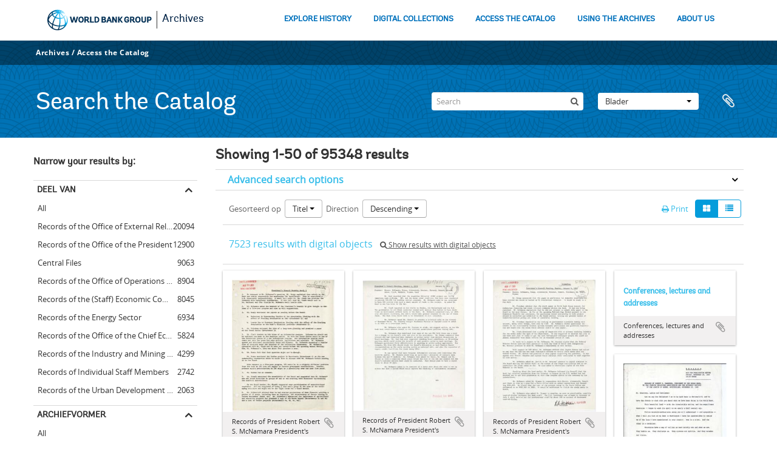

--- FILE ---
content_type: text/html; charset=utf-8
request_url: https://archivesholdings.worldbank.org/informationobject/browse?view=card&sort=alphabetic&sortDir=desc&sf_culture=nl&collection=&topLod=0
body_size: 98731
content:
<!DOCTYPE html>
<html lang="nl" dir="ltr">
  <head>
        <meta http-equiv="Content-Type" content="text/html; charset=utf-8" />
<meta http-equiv="X-Ua-Compatible" content="IE=edge,chrome=1" />
    <meta name="title" content="Information object browse - World Bank Group Archives Catalog" />
<meta name="description" content="A gateway to the archival records of the World Bank Group. Browse and search archival descriptions and access digitized archival records." />
<meta name="viewport" content="initial-scale=1.0, user-scalable=no" />
    <title>Information object browse - World Bank Group Archives Catalog</title>
    <link rel="shortcut icon" href="/favicon.ico"/>
    <link href="/vendor/jquery-ui/jquery-ui.min.css" media="screen" rel="stylesheet" type="text/css" />
<link media="all" href="/plugins/arWorldbankPlugin/css/main.css" rel="stylesheet" type="text/css" />
            <script src="/vendor/jquery.js" type="text/javascript"></script>
<script src="/plugins/sfDrupalPlugin/vendor/drupal/misc/drupal.js" type="text/javascript"></script>
<script src="/vendor/yui/yahoo-dom-event/yahoo-dom-event.js" type="text/javascript"></script>
<script src="/vendor/yui/element/element-min.js" type="text/javascript"></script>
<script src="/vendor/yui/button/button-min.js" type="text/javascript"></script>
<script src="/vendor/modernizr.js" type="text/javascript"></script>
<script src="/vendor/jquery-ui/jquery-ui.min.js" type="text/javascript"></script>
<script src="/vendor/jquery.expander.js" type="text/javascript"></script>
<script src="/vendor/jquery.masonry.js" type="text/javascript"></script>
<script src="/vendor/jquery.imagesloaded.js" type="text/javascript"></script>
<script src="/vendor/bootstrap/js/bootstrap.js" type="text/javascript"></script>
<script src="/vendor/URI.js" type="text/javascript"></script>
<script src="/vendor/meetselva/attrchange.js" type="text/javascript"></script>
<script src="/js/qubit.js" type="text/javascript"></script>
<script src="/js/treeView.js" type="text/javascript"></script>
<script src="/js/clipboard.js" type="text/javascript"></script>
<script src="/vendor/yui/connection/connection-min.js" type="text/javascript"></script>
<script src="/vendor/yui/datasource/datasource-min.js" type="text/javascript"></script>
<script src="/vendor/yui/autocomplete/autocomplete-min.js" type="text/javascript"></script>
<script src="/js/autocomplete.js" type="text/javascript"></script>
<script src="/plugins/arWorldbankPlugin/js/loop.js" type="text/javascript"></script>
<script src="/js/dominion.js" type="text/javascript"></script>
  </head>
  <body class="yui-skin-sam informationobject browse">

    
    <!-- Analytics header code -->
<script src="//assets.adobedtm.com/572ee9d70241b5c796ae15c773eaaee4365408ec/satelliteLib-efd6120a6f6ed94da49cf49e2ba626ac110c7e3c.js"></script>

<script type="text/JavaScript">
 var wbgData = wbgData || {};

   wbgData.page = {
             pageInfo: {
                 channel: "its wbg archives holdings ext" 
             }
   }
   wbgData.site = {
             siteInfo: {
                 siteType: "archives main" 
             }
   }
</script>
<!-- End analytics header code -->




<div class="loop-container">
  <a tabindex="0" id="skip-to-main-content" class="visually-hidden focusable" href="#main">Skip to Main Navigation</a>
<!-- Begin G01v1 Global Header -->
<header>
  <div class="lp__navbar lp__navbar_default">
    <div class="container">
      <div class="lp__navbar_header">
        <a href="https://www.worldbank.org" class="lp__navbar_brand hidden-md hidden-sm hidden-xs"><img title="The World Bank Working for a World Free of Poverty" alt="World Bank Group logo" src="/plugins/arWorldbankPlugin/images/logo-wb-header-en.svg" class="img-responsive"> </a>
        <a href="https://www.worldbank.org" class="lp__navbar_brand hidden-lg "><img title="The World Bank Working for a World Free of Poverty" alt="World Bank Group logo" src="/plugins/arWorldbankPlugin/images/logo-wb.svg" class="img-responsive"> </a>
        <div class="lp__navbar_text"><a href="https://www.worldbank.org/en/archive/home">Archives</a></div>
      </div><!-- End Logo Section -->
      <div class="lp__menuButton">
        <button type="button" class="lp__navbar_toggle collapsed" data-toggle="collapse" data-target="#menuItems" aria-expanded="false" aria-controls="menuItems" aria-label="menu">
        </button>
      </div><!-- End toggle menu Section -->
      <div class="lp__menulist_wrappper lp__megamenu">
        <div class="lp__navbar_collapse collapse lp__megamenu" id="menuItems">
          <nav>
            <ul class="lp__navbar_nav" id="lp__megamenu">
              <li class="lp__megamenu_list"><a href="https://www.worldbank.org/en/archive/history" class="lp__megamenu_item">EXPLORE HISTORY</a></li>
              <li class="lp__megamenu_list"><a href="https://www.worldbank.org/en/archive/digital-collections" class="lp__megamenu_item">DIGITAL COLLECTIONS</a></li>
              <li class="lp__megamenu_list"><a href="https://www.worldbank.org/en/archive/access-the-catalog" class="lp__megamenu_item">ACCESS THE CATALOG</a></li>
              <li class="lp__megamenu_list"><a href="https://www.worldbank.org/en/archive/using-the-archives" class="lp__megamenu_item">USING THE ARCHIVES</a></li>
              <li class="lp__megamenu_list"><a href="https://www.worldbank.org/en/archive/aboutus" class="lp__megamenu_item">ABOUT US</a></li>
            </ul>
          </nav>
        </div>
      </div>
    </div>
  </div>
</header>
<!-- End G01v1 Global Header -->
</div>

<div class="atom-header">

  <div id="top-bar">
    <div class="container">
      <div class="navbar navbar__header__top">
        <div class="navbar-inner">
                    <div class="archives-access-th">
            <a href="https://www.worldbank.org/en/archive/home">Archives</a>
            /
            <a href="https://www.worldbank.org/en/archive/access-the-catalog">Access the Catalog</a>
          </div>
          <div class="nav-collapse navbar-responsive-collapse collapse">
            <ul class="nav pull-right">

              
            </ul>
          </div>
        </div>
      </div>
    </div>
  </div>

  <div id="bottom-bar">
    <div class="container">
      <h1 id="site-name">
          Search the Catalog
      </h1>

      <div id="search-bar">
        <div id="search-form-wrapper" role="search">

  <h2>zoeken</h2>

  <form action="/informationobject/browse" data-autocomplete="/search/autocomplete" autocomplete="off">

    <input type="hidden" name="topLod" value="0"/>
    <input type="hidden" name="sort" value="relevance"/>

    <input type="text" name="query" aria-label="Search" value="" placeholder="Search"/>

    <button aria-label="zoeken"></button>

    <div id="search-realm" class="search-popover">

      
        <div>
          <label>
              <input name="repos" type="radio" value checked="checked" data-placeholder="zoeken">
            Global search          </label>
        </div>

        
        
      
      <div class="search-realm-advanced">
        <a href="/informationobject/browse?showAdvanced=1&topLod=0">
          Advanced search&nbsp;&raquo;
        </a>
      </div>

    </div>

  </form>

</div>
        <div id="search-options">
          <div id="browse-menu" class="btn-group">

  <a class="btn dropdown-toggle" data-toggle="dropdown" href="#">Blader<span class="caret"></span></a>
  <ul class="dropdown-menu">
    <li class="nav-header">Blader</li>
    <li class="active leaf" id="node_browseInformationObjects"><a href="/informationobject/browse" title="archivistische beschrijving">archivistische beschrijving</a></li><li class="leaf" id="node_browseActors"><a href="/actor/browse" title="geautoriseerd bestand">geautoriseerd bestand</a></li><li class="leaf" id="node_browseRepositories"><a href="/repository/browse" title="archiefinstelling">archiefinstelling</a></li><li class="leaf" id="node_browseDigitalObjects"><a href="/informationobject/browse?view=card&amp;onlyMedia=1&amp;topLod=0" title="Digitale objecten">Digitale objecten</a></li>  </ul>

</div>
          <div id="clipboard-menu"
  data-toggle="tooltip"
  data-title="Clipboard"
  data-load-alert-message="There was an error loading the clipboard content."
  data-export-alert-message="The clipboard is empty for this entity type."
  data-export-check-url="/clipboard/exportCheck"
  data-delete-alert-message="Note: clipboard items unclipped in this page will be removed from the clipboard when the page is refreshed. You can re-select them now, or reload the page to remove them completely. Using the sort or print preview buttons will also cause a page reload - so anything currently deselected will be lost!">

  <button class="top-item" data-toggle="dropdown" data-target="#" aria-expanded="false">
    Clipboard  </button>

  <div class="top-dropdown-container">

    <div class="top-dropdown-arrow">
      <div class="arrow"></div>
    </div>

    <div class="top-dropdown-header">
      <h2>Clipboard</h2>
    </div>

    <div class="top-dropdown-body">
      <ul>
        <li class="leaf" id="node_clearClipboard"><a href="/" title="Clear all selections">Clear all selections</a></li><li class="leaf" id="node_goToClipboard"><a href="/clipboard/view" title="Go to clipboard">Go to clipboard</a></li><li class="leaf" id="node_loadClipboard"><a href="/clipboard/load" title="Load clipboard">Load clipboard</a></li><li class="leaf" id="node_saveClipboard"><a href="/clipboard/save" title="Save clipboard">Save clipboard</a></li>      </ul>
    </div>

    <div class="top-dropdown-bottom"></div>

  </div>

</div>
        </div>
      </div>
    </div>
  </div>

  
</div>

    
    <div id="wrapper" class="container" role="main">

              
      <div class="row">

        <div class="span3">

          <div id="sidebar">

            
    <section id="facets">

      <div class="visible-phone facets-header">
        <a class="x-btn btn-wide">
          <i class="fa fa-filter"></i>
          Filters        </a>
      </div>

      <div class="content">

        
        <h2>Narrow your results by:</h2>

          
        

<section class="facet open">
  <div class="facet-header">
    <h3><a href="#" aria-expanded="1">Deel van</a></h3>
  </div>

  <div class="facet-body" id="#facet-collection">
    <ul>

      
              <li class="active">
          <a title="All" href="/informationobject/browse?view=card&amp;sort=alphabetic&amp;sortDir=desc&amp;sf_culture=nl&amp;topLod=0">All</a>        </li>
      
              
        <li >
          <a title="Records of the Office of External Relations" href="/informationobject/browse?collection=498&amp;view=card&amp;sort=alphabetic&amp;sortDir=desc&amp;sf_culture=nl&amp;topLod=0">Records of the Office of External Relations<span>, 20094 results</span></a>          <span class="facet-count" aria-hidden="true">20094</span>
        </li>
              
        <li >
          <a title="Records of the Office of the President" href="/informationobject/browse?collection=641&amp;view=card&amp;sort=alphabetic&amp;sortDir=desc&amp;sf_culture=nl&amp;topLod=0">Records of the Office of the President<span>, 12900 results</span></a>          <span class="facet-count" aria-hidden="true">12900</span>
        </li>
              
        <li >
          <a title="Central Files" href="/informationobject/browse?collection=206573&amp;view=card&amp;sort=alphabetic&amp;sortDir=desc&amp;sf_culture=nl&amp;topLod=0">Central Files<span>, 9063 results</span></a>          <span class="facet-count" aria-hidden="true">9063</span>
        </li>
              
        <li >
          <a title="Records of the Office of Operations Evaluation" href="/informationobject/browse?collection=540&amp;view=card&amp;sort=alphabetic&amp;sortDir=desc&amp;sf_culture=nl&amp;topLod=0">Records of the Office of Operations Evaluation<span>, 8904 results</span></a>          <span class="facet-count" aria-hidden="true">8904</span>
        </li>
              
        <li >
          <a title="Records of the (Staff) Economic Committee" href="/informationobject/browse?collection=318697&amp;view=card&amp;sort=alphabetic&amp;sortDir=desc&amp;sf_culture=nl&amp;topLod=0">Records of the (Staff) Economic Committee<span>, 8045 results</span></a>          <span class="facet-count" aria-hidden="true">8045</span>
        </li>
              
        <li >
          <a title="Records of the Energy Sector" href="/informationobject/browse?collection=492&amp;view=card&amp;sort=alphabetic&amp;sortDir=desc&amp;sf_culture=nl&amp;topLod=0">Records of the Energy Sector<span>, 6934 results</span></a>          <span class="facet-count" aria-hidden="true">6934</span>
        </li>
              
        <li >
          <a title="Records of the Office of the Chief Economist" href="/informationobject/browse?collection=483&amp;view=card&amp;sort=alphabetic&amp;sortDir=desc&amp;sf_culture=nl&amp;topLod=0">Records of the Office of the Chief Economist<span>, 5824 results</span></a>          <span class="facet-count" aria-hidden="true">5824</span>
        </li>
              
        <li >
          <a title="Records of the Industry and Mining Sector" href="/informationobject/browse?collection=513&amp;view=card&amp;sort=alphabetic&amp;sortDir=desc&amp;sf_culture=nl&amp;topLod=0">Records of the Industry and Mining Sector<span>, 4299 results</span></a>          <span class="facet-count" aria-hidden="true">4299</span>
        </li>
              
        <li >
          <a title="Records of Individual Staff Members" href="/informationobject/browse?collection=566&amp;view=card&amp;sort=alphabetic&amp;sortDir=desc&amp;sf_culture=nl&amp;topLod=0">Records of Individual Staff Members<span>, 2742 results</span></a>          <span class="facet-count" aria-hidden="true">2742</span>
        </li>
              
        <li >
          <a title="Records of the Urban Development Sector" href="/informationobject/browse?collection=578&amp;view=card&amp;sort=alphabetic&amp;sortDir=desc&amp;sf_culture=nl&amp;topLod=0">Records of the Urban Development Sector<span>, 2063 results</span></a>          <span class="facet-count" aria-hidden="true">2063</span>
        </li>
      
    </ul>
  </div>
</section>

                            
        

<section class="facet ">
  <div class="facet-header">
    <h3><a href="#" aria-expanded="">Archiefvormer</a></h3>
  </div>

  <div class="facet-body" id="#facet-names">
    <ul>

      
              <li class="active">
          <a title="All" href="/informationobject/browse?view=card&amp;sort=alphabetic&amp;sortDir=desc&amp;sf_culture=nl&amp;collection=&amp;topLod=0">All</a>        </li>
      
              
        <li >
          <a title="Africa Regional Vice Presidency" href="/informationobject/browse?creators=451&amp;view=card&amp;sort=alphabetic&amp;sortDir=desc&amp;sf_culture=nl&amp;collection=&amp;topLod=0">Africa Regional Vice Presidency<span>, 1 results</span></a>          <span class="facet-count" aria-hidden="true">1</span>
        </li>
              
        <li >
          <a title="Population, Health, and Nutrition Sector" href="/informationobject/browse?creators=454&amp;view=card&amp;sort=alphabetic&amp;sortDir=desc&amp;sf_culture=nl&amp;collection=&amp;topLod=0">Population, Health, and Nutrition Sector<span>, 1 results</span></a>          <span class="facet-count" aria-hidden="true">1</span>
        </li>
              
        <li >
          <a title="Consultative Group on Food Production and Investment in Developing Countries" href="/informationobject/browse?creators=457&amp;view=card&amp;sort=alphabetic&amp;sortDir=desc&amp;sf_culture=nl&amp;collection=&amp;topLod=0">Consultative Group on Food Production and Investment in Developing Countries<span>, 1 results</span></a>          <span class="facet-count" aria-hidden="true">1</span>
        </li>
              
        <li >
          <a title="Consultative Group on International Agricultural Research" href="/informationobject/browse?creators=460&amp;view=card&amp;sort=alphabetic&amp;sortDir=desc&amp;sf_culture=nl&amp;collection=&amp;topLod=0">Consultative Group on International Agricultural Research<span>, 1 results</span></a>          <span class="facet-count" aria-hidden="true">1</span>
        </li>
              
        <li >
          <a title="Clark, William" href="/informationobject/browse?creators=466&amp;view=card&amp;sort=alphabetic&amp;sortDir=desc&amp;sf_culture=nl&amp;collection=&amp;topLod=0">Clark, William<span>, 1 results</span></a>          <span class="facet-count" aria-hidden="true">1</span>
        </li>
              
        <li >
          <a title="Temporary Committees, Commissions, and Boards" href="/informationobject/browse?creators=469&amp;view=card&amp;sort=alphabetic&amp;sortDir=desc&amp;sf_culture=nl&amp;collection=&amp;topLod=0">Temporary Committees, Commissions, and Boards<span>, 1 results</span></a>          <span class="facet-count" aria-hidden="true">1</span>
        </li>
              
        <li >
          <a title="Development Committee" href="/informationobject/browse?creators=478&amp;view=card&amp;sort=alphabetic&amp;sortDir=desc&amp;sf_culture=nl&amp;collection=&amp;topLod=0">Development Committee<span>, 1 results</span></a>          <span class="facet-count" aria-hidden="true">1</span>
        </li>
              
        <li >
          <a title="Davis, Gloria" href="/informationobject/browse?creators=481&amp;view=card&amp;sort=alphabetic&amp;sortDir=desc&amp;sf_culture=nl&amp;collection=&amp;topLod=0">Davis, Gloria<span>, 1 results</span></a>          <span class="facet-count" aria-hidden="true">1</span>
        </li>
              
        <li >
          <a title="Office of the Chief Economist" href="/informationobject/browse?creators=484&amp;view=card&amp;sort=alphabetic&amp;sortDir=desc&amp;sf_culture=nl&amp;collection=&amp;topLod=0">Office of the Chief Economist<span>, 1 results</span></a>          <span class="facet-count" aria-hidden="true">1</span>
        </li>
              
        <li >
          <a title="Diamond, William" href="/informationobject/browse?creators=487&amp;view=card&amp;sort=alphabetic&amp;sortDir=desc&amp;sf_culture=nl&amp;collection=&amp;topLod=0">Diamond, William<span>, 1 results</span></a>          <span class="facet-count" aria-hidden="true">1</span>
        </li>
      
    </ul>
  </div>
</section>

          
          
          
          
        

<section class="facet ">
  <div class="facet-header">
    <h3><a href="#" aria-expanded="">Beschrijvingsniveau</a></h3>
  </div>

  <div class="facet-body" id="#facet-levelOfDescription">
    <ul>

      
              <li class="active">
          <a title="All" href="/informationobject/browse?view=card&amp;sort=alphabetic&amp;sortDir=desc&amp;sf_culture=nl&amp;collection=&amp;topLod=0">All</a>        </li>
      
              
        <li >
          <a title="Bestanddeel" href="/informationobject/browse?levels=226&amp;view=card&amp;sort=alphabetic&amp;sortDir=desc&amp;sf_culture=nl&amp;collection=&amp;topLod=0">Bestanddeel<span>, 88452 results</span></a>          <span class="facet-count" aria-hidden="true">88452</span>
        </li>
              
        <li >
          <a title="Stuk" href="/informationobject/browse?levels=227&amp;view=card&amp;sort=alphabetic&amp;sortDir=desc&amp;sf_culture=nl&amp;collection=&amp;topLod=0">Stuk<span>, 6126 results</span></a>          <span class="facet-count" aria-hidden="true">6126</span>
        </li>
              
        <li >
          <a title="Reeks" href="/informationobject/browse?levels=224&amp;view=card&amp;sort=alphabetic&amp;sortDir=desc&amp;sf_culture=nl&amp;collection=&amp;topLod=0">Reeks<span>, 593 results</span></a>          <span class="facet-count" aria-hidden="true">593</span>
        </li>
              
        <li >
          <a title="Archief" href="/informationobject/browse?levels=221&amp;view=card&amp;sort=alphabetic&amp;sortDir=desc&amp;sf_culture=nl&amp;collection=&amp;topLod=0">Archief<span>, 89 results</span></a>          <span class="facet-count" aria-hidden="true">89</span>
        </li>
              
        <li >
          <a title="Deelarchief" href="/informationobject/browse?levels=222&amp;view=card&amp;sort=alphabetic&amp;sortDir=desc&amp;sf_culture=nl&amp;collection=&amp;topLod=0">Deelarchief<span>, 58 results</span></a>          <span class="facet-count" aria-hidden="true">58</span>
        </li>
              
        <li >
          <a title="Deelreeks" href="/informationobject/browse?levels=225&amp;view=card&amp;sort=alphabetic&amp;sortDir=desc&amp;sf_culture=nl&amp;collection=&amp;topLod=0">Deelreeks<span>, 21 results</span></a>          <span class="facet-count" aria-hidden="true">21</span>
        </li>
              
        <li >
          <a title="Subsubfonds" href="/informationobject/browse?levels=773&amp;view=card&amp;sort=alphabetic&amp;sortDir=desc&amp;sf_culture=nl&amp;collection=&amp;topLod=0">Subsubfonds<span>, 9 results</span></a>          <span class="facet-count" aria-hidden="true">9</span>
        </li>
      
    </ul>
  </div>
</section>

          
      </div>

    </section>

  
          </div>

        </div>

        <div class="span9">

          <div id="main-column">

              
  <div class="multiline-header">
    <h1 aria-describedby="results-label">
                        Showing 1-50 of 95348 results                  </h1>
  </div>

            
  <section class="header-options">

    
                                  
  </section>


            
  <section class="advanced-search-section" role="search"
  aria-label="Advanced Archivistische beschrijving">

  <a
    href="#"
    class="advanced-search-toggle "
    aria-expanded="false"
    data-cy="advanced-search-toggle"
  >
    Advanced search options  </a>

  <div class="advanced-search animateNicely"
    style="display: none;">

    <form name="advanced-search-form" method="get" action="/informationobject/browse">
              <input type="hidden" name="view"
          value="card"/>
              <input type="hidden" name="sort"
          value="alphabetic"/>
      
      <p>Find results with:</p>

      <div class="criteria">

        
          
        
        
        <div class="criterion">

          <select class="boolean" name="so0">
            <option value="and">and</option>
            <option value="or">or</option>
            <option value="not">not</option>
          </select>

          <input class="query" aria-label="zoeken"
            type="text" placeholder="zoeken"
            name="sq0"/>

          <span>in</span>

          <select class="field" name="sf0">
                          <option value="">
                Any field              </option>
                          <option value="title">
                Titel              </option>
                          <option value="archivalHistory">
                Geschiedenis van het archief              </option>
                          <option value="scopeAndContent">
                Bereik en inhoud              </option>
                          <option value="extentAndMedium">
                Omvang en medium              </option>
                          <option value="subject">
                Onderwerp trefwoord              </option>
                          <option value="name">
                Naam ontsluitingsterm              </option>
                          <option value="place">
                Geografische trefwoorden              </option>
                          <option value="genre">
                Genre access points              </option>
                          <option value="identifier">
                Bestandsidentificatie               </option>
                          <option value="referenceCode">
                referentie code              </option>
                          <option value="digitalObjectTranscript">
                Digital object text              </option>
                          <option value="creator">
                Archiefvormer              </option>
                          <option value="findingAidTranscript">
                Finding aid text              </option>
                          <option value="allExceptFindingAidTranscript">
                Any field except finding aid text              </option>
                      </select>

          <a href="#" class="delete-criterion"
            aria-label="Delete criterion">
            <i aria-hidden="true" class="fa fa-times"></i>
          </a>

        </div>

        <div class="add-new-criteria">
          <div class="btn-group">
            <a class="btn dropdown-toggle" data-toggle="dropdown" href="#">
              Add new criteria<span class="caret"></span>
            </a>
            <ul class="dropdown-menu">
              <li><a href="#" id="add-criterion-and">And</a></li>
              <li><a href="#" id="add-criterion-or">Or</a></li>
              <li><a href="#" id="add-criterion-not">Not</a></li>
            </ul>
          </div>
        </div>

      </div>

      <p>Limit results to:</p>

      <div class="criteria">

                  <div class="filter-row">
            <div class="filter">
              <div class="form-item form-item-repos">
  <label for="repos">archiefbewaarplaats</label>
  <select name="repos" id="repos">
<option value="" selected="selected"></option>
<option value="446">World Bank Group Archives</option>
</select>
  
</div>
            </div>
          </div>
        
        <div class="filter-row">
          <div class="filter">
            <label for="collection">Top-level description</label>            <select name="collection" class="form-autocomplete" id="collection">

</select>            <input class="list" type="hidden" value="/informationobject/autocomplete?parent=1&filterDrafts=1"/>
          </div>
        </div>

      </div>

      <p>Filter results by:</p>

      <div class="criteria">

        <div class="filter-row triple">

          <div class="filter-left">
            <div class="form-item form-item-levels">
  <label for="levels">Beschrijvingsniveau</label>
  <select name="levels" id="levels">
<option value="" selected="selected"></option>
<option value="221">Archief</option>
<option value="226">Bestanddeel</option>
<option value="223">Collectie</option>
<option value="285">Deel</option>
<option value="222">Deelarchief</option>
<option value="225">Deelreeks</option>
<option value="379092">Digitalobject</option>
<option value="224">Reeks</option>
<option value="227">Stuk</option>
<option value="773">Subsubfonds</option>
</select>
  
</div>
          </div>

          <div class="filter-center">
            <div class="form-item form-item-onlyMedia">
  <label for="onlyMedia">Digitaal object available</label>
  <select name="onlyMedia" id="onlyMedia">
<option value="" selected="selected"></option>
<option value="1">Yes</option>
<option value="0">Nee</option>
</select>
  
</div>
          </div>

                      <div class="filter-right">
              <div class="form-item form-item-findingAidStatus">
  <label for="findingAidStatus">Finding aid</label>
  <select name="findingAidStatus" id="findingAidStatus">
<option value="" selected="selected"></option>
<option value="yes">Yes</option>
<option value="no">Nee</option>
<option value="generated">Generated</option>
<option value="uploaded">ingelezen</option>
</select>
  
</div>
            </div>
          
        </div>

                  <div class="filter-row">

                          <div class="filter-left">
                <div class="form-item form-item-copyrightStatus">
  <label for="copyrightStatus">Copyright status</label>
  <select name="copyrightStatus" id="copyrightStatus">
<option value="" selected="selected"></option>
<option value="337">Publiek domein</option>
<option value="336">Under copyright</option>
<option value="338">Unknown</option>
</select>
  
</div>
              </div>
            
                          <div class="filter-right">
                <div class="form-item form-item-materialType">
  <label for="materialType">Algemene aanduiding van het materiaal</label>
  <select name="materialType" id="materialType">
<option value="" selected="selected"></option>
<option value="264">Bewegend beeld</option>
<option value="261">Bouwkundige tekening</option>
<option value="268">Geluidsopname</option>
<option value="263">Grafisch materiaal</option>
<option value="262">Kartografisch materiaal</option>
<option value="265">Multiple media</option>
<option value="266">Object</option>
<option value="267">Philatelic record</option>
<option value="269">Technische tekening</option>
<option value="270">Tekst document</option>
</select>
  
</div>
              </div>
            
          </div>
        
        <div class="filter-row">

          <div class="lod-filter">
            <label>
              <input type="radio" name="topLod" value="1">
              Top-level descriptions            </label>
            <label>
              <input type="radio" name="topLod" value="0" checked>
              All descriptions            </label>
          </div>

        </div>

      </div>

      <p>Filter by date range:</p>

      <div class="criteria">

        <div class="filter-row">

          <div class="start-date">
            <div class="form-item form-item-startDate">
  <label for="startDate">Begin</label>
  <input placeholder="YYYY-MM-DD" type="text" name="startDate" id="startDate" />
  
</div>
          </div>

          <div class="end-date">
            <div class="form-item form-item-endDate">
  <label for="endDate">Einde</label>
  <input placeholder="YYYY-MM-DD" type="text" name="endDate" id="endDate" />
  
</div>
          </div>

          <div class="date-type">
            <label>
              <input type="radio" name="rangeType" value="inclusive" checked>
              Overlapping            </label>
            <label>
              <input type="radio" name="rangeType" value="exact">
              Exact            </label>
          </div>

          <a href="#" class="date-range-help-icon" aria-expanded="false"
            aria-label="Help">
            <i aria-hidden="true" class="fa fa-question-circle"></i>
          </a>

        </div>

        <div class="alert alert-info date-range-help animateNicely">
          Use these options to specify how the date range returns results. "Exact" means
that the start and end dates of descriptions returned must fall entirely within
the date range entered. "Overlapping" means that any description whose start or
end dates touch or overlap the target date range will be returned.        </div>

      </div>

      <section class="actions">
        <input type="submit" class="c-btn c-btn-submit"
          value="zoeken"/>
        <input type="button" class="reset c-btn c-btn-delete"
          value="Reset"/>
      </section>

    </form>

  </div>

</section>

  
    <section class="browse-options">
      <div class="buttons">
        <a  href="/informationobject/browse?view=card&sort=alphabetic&sortDir=desc&sf_culture=nl&collection=&topLod=0&media=print">
  <i class="fa fa-print"></i>
  Print</a>

        
        
        <span>
          <div class="btn-group">
  <a class="btn fa fa-th-large active" href="/informationobject/browse?view=card&amp;sort=alphabetic&amp;sortDir=desc&amp;sf_culture=nl&amp;collection=&amp;topLod=0" title=" "> </a>
  <a class="btn fa fa-list " href="/informationobject/browse?view=table&amp;sort=alphabetic&amp;sortDir=desc&amp;sf_culture=nl&amp;collection=&amp;topLod=0" title=" "> </a></div>
        </span>

      </div>

      <div class="pickers">
        <div id="sort-header">
  <div>

    <label>Gesorteerd op</label>

    <div class="btn-group">

                          <a class="btn dropdown-toggle" data-toggle="dropdown" href="#">
          Titel          <span class="caret"></span>
        </a>
              
      <ul class="dropdown-menu">

                  <li>
                        <a href="/informationobject/browse?sort=lastUpdated&view=card&sortDir=desc&sf_culture=nl&collection=&topLod=0" data-order="lastUpdated">
              Date modified            </a>
          </li>
                  <li>
                        <a href="/informationobject/browse?sort=relevance&view=card&sortDir=desc&sf_culture=nl&collection=&topLod=0" data-order="relevance">
              Relevance            </a>
          </li>
                  <li>
                        <a href="/informationobject/browse?sort=identifier&view=card&sortDir=desc&sf_culture=nl&collection=&topLod=0" data-order="identifier">
              Bestandsidentificatie             </a>
          </li>
                  <li>
                        <a href="/informationobject/browse?sort=referenceCode&view=card&sortDir=desc&sf_culture=nl&collection=&topLod=0" data-order="referenceCode">
              referentie code            </a>
          </li>
                  <li>
                        <a href="/informationobject/browse?sort=startDate&view=card&sortDir=desc&sf_culture=nl&collection=&topLod=0" data-order="startDate">
              Begin datum            </a>
          </li>
                  <li>
                        <a href="/informationobject/browse?sort=endDate&view=card&sortDir=desc&sf_culture=nl&collection=&topLod=0" data-order="endDate">
              Einddatum            </a>
          </li>
              </ul>
    </div>
  </div>
</div>

<div id="sort-header">
  <div>

    <label>Direction</label>

    <div class="btn-group">

                          <a class="btn dropdown-toggle" data-toggle="dropdown" href="#">
          Descending          <span class="caret"></span>
        </a>
              
      <ul class="dropdown-menu">

                  <li>
                        <a href="/informationobject/browse?sortDir=asc&view=card&sort=alphabetic&sf_culture=nl&collection=&topLod=0" data-order="asc">
              Ascending            </a>
          </li>
              </ul>
    </div>
  </div>
</div>
      </div>
    </section>

    <div id="content" class="browse-content">
              <div class="search-result media-summary">
          <p>
            7523 results with digital objects                                    <a href="/informationobject/browse?view=card&sort=alphabetic&sortDir=desc&sf_culture=nl&collection=&topLod=0&onlyMedia=1">
              <i class="fa fa-search"></i>
              Show results with digital objects            </a>
          </p>
        </div>
      
              
<section class="masonry browse-masonry">

          
    
      <div class="brick">

        
          <a href="/records-of-president-robert-s-mcnamara-presidents-council-minutes-minutes-01" title=""><img alt="Records of President Robert S. McNamara President's Council minutes - Minutes 01" src="/uploads/r/world-bank-group-archives/1/8/7/187f7a8b5325a7d14d50f3dbdf7137ecc0e234cc7b8dc40627cd32bce5bbd0a3/WorldBankGroupArchivesFolder1770814_142.jpg" /></a>
        
    
        <div class="bottom">
          <button class="clipboard repository-or-digital-obj-browse"
  data-clipboard-slug="records-of-president-robert-s-mcnamara-presidents-council-minutes-minutes-01"
  data-clipboard-type="informationObject"
  data-toggle="tooltip"  data-title="Add to clipboard"
  data-alt-title="Remove from clipboard">
  Add to clipboard</button>
Records of President Robert S. McNamara President's Council minutes - Minutes 01        </div>

      </div>
          
    
      <div class="brick">

        
          <a href="/records-of-president-robert-s-mcnamara-presidents-council-minutes-minutes-07" title=""><img alt="Records of President Robert S. McNamara President's Council minutes - Minutes 07" src="/uploads/r/world-bank-group-archives/a/a/a/aaada8b7492d00ae6bf49803200399849c038674bd703e9e67af3a9f67d5e443/WorldBankGroupArchivesFolder1770820_142.jpg" /></a>
        
    
        <div class="bottom">
          <button class="clipboard repository-or-digital-obj-browse"
  data-clipboard-slug="records-of-president-robert-s-mcnamara-presidents-council-minutes-minutes-07"
  data-clipboard-type="informationObject"
  data-toggle="tooltip"  data-title="Add to clipboard"
  data-alt-title="Remove from clipboard">
  Add to clipboard</button>
Records of President Robert S. McNamara President's Council minutes - Minutes 07        </div>

      </div>
          
    
      <div class="brick">

        
          <a href="/records-of-president-robert-s-mcnamara-presidents-council-minutes-minutes-03" title=""><img alt="Records of President Robert S. McNamara President's Council minutes - Minutes 03" src="/uploads/r/world-bank-group-archives/0/2/8/028a3915e5080366831163ab988c73b1802c698e5c14d856702910671825ead0/WorldBankGroupArchivesFolder1770816_142.jpg" /></a>
        
    
        <div class="bottom">
          <button class="clipboard repository-or-digital-obj-browse"
  data-clipboard-slug="records-of-president-robert-s-mcnamara-presidents-council-minutes-minutes-03"
  data-clipboard-type="informationObject"
  data-toggle="tooltip"  data-title="Add to clipboard"
  data-alt-title="Remove from clipboard">
  Add to clipboard</button>
Records of President Robert S. McNamara President's Council minutes - Minutes 03        </div>

      </div>
          
    
      <div class="brick brick-only-text">

        <a href="/conferences-lectures-and-addresses">
          <h5>Conferences, lectures and addresses</h5>
        </a>
    
        <div class="bottom">
          <button class="clipboard repository-or-digital-obj-browse"
  data-clipboard-slug="conferences-lectures-and-addresses"
  data-clipboard-type="informationObject"
  data-toggle="tooltip"  data-title="Add to clipboard"
  data-alt-title="Remove from clipboard">
  Add to clipboard</button>
Conferences, lectures and addresses        </div>

      </div>
          
    
      <div class="brick">

        
          <a href="/remarks-to-foreign-relations-association-and-economic-society-of-canton-of-berne-nov-28-1980-correspondence-01" title=""><img alt="Remarks to the Foreign Relations Association and Economic Society of the Canton of Berne, Nov. 28..." src="/uploads/r/world-bank-group-archives/c/1/b/c1bb5e939d268d9f190e54df6292f1449b7093d3be2a8c4d33741fbfd380cb17/WorldBankGroupArchivesFolder1199563_142.jpg" /></a>
        
    
        <div class="bottom">
          <button class="clipboard repository-or-digital-obj-browse"
  data-clipboard-slug="remarks-to-foreign-relations-association-and-economic-society-of-canton-of-berne-nov-28-1980-correspondence-01"
  data-clipboard-type="informationObject"
  data-toggle="tooltip"  data-title="Add to clipboard"
  data-alt-title="Remove from clipboard">
  Add to clipboard</button>
Remarks to the Foreign Relations Association and Economic Society of the Canton of Berne, Nov. 28,1980 - Correspondence 01        </div>

      </div>
          
    
      <div class="brick">

        
          <a href="/morgan-guaranty-trust-international-council-june-16-1972-correspondence-01" title=""><img alt="Morgan Guaranty Trust International Council, June 16, 1972 - Correspondence 01" src="/uploads/r/world-bank-group-archives/e/8/1/e8170e4cabad6f34a8f6ee6fe26993ba50c35ac7a710ae03702eb760545236e7/WorldBankGroupArchivesFolder1199713_142.jpg" /></a>
        
    
        <div class="bottom">
          <button class="clipboard repository-or-digital-obj-browse"
  data-clipboard-slug="morgan-guaranty-trust-international-council-june-16-1972-correspondence-01"
  data-clipboard-type="informationObject"
  data-toggle="tooltip"  data-title="Add to clipboard"
  data-alt-title="Remove from clipboard">
  Add to clipboard</button>
Morgan Guaranty Trust International Council, June 16, 1972 - Correspondence 01        </div>

      </div>
          
    
      <div class="brick">

        
          <a href="/remarks-at-friedrich-ebert-foundation-march-8-1979-correspondence-01" title=""><img alt="Remarks at the Friedrich Ebert Foundation, March 8, 1979 - Correspondence 01" src="/uploads/r/world-bank-group-archives/8/4/5/845605471d22067c95352de49b6e3bc2d74eff95e6b8dc72e649dce2e090a092/WorldBankGroupArchivesFolder1199560_142.jpg" /></a>
        
    
        <div class="bottom">
          <button class="clipboard repository-or-digital-obj-browse"
  data-clipboard-slug="remarks-at-friedrich-ebert-foundation-march-8-1979-correspondence-01"
  data-clipboard-type="informationObject"
  data-toggle="tooltip"  data-title="Add to clipboard"
  data-alt-title="Remove from clipboard">
  Add to clipboard</button>
Remarks at the Friedrich Ebert Foundation, March 8, 1979 - Correspondence 01        </div>

      </div>
          
    
      <div class="brick">

        
          <a href="/tun-abdul-razak-award-acceptance-remarks-june-10-1978-correspondence-01" title=""><img alt="Tun Abdul Razak Award acceptance remarks, June 10, 1978 - Correspondence 01" src="/uploads/r/world-bank-group-archives/3/e/8/3e8b8aec558d331a42b0f085d807666a81d2067afb5801a13c1322aa76961af8/WorldBankGroupArchivesFolder1199559_142.jpg" /></a>
        
    
        <div class="bottom">
          <button class="clipboard repository-or-digital-obj-browse"
  data-clipboard-slug="tun-abdul-razak-award-acceptance-remarks-june-10-1978-correspondence-01"
  data-clipboard-type="informationObject"
  data-toggle="tooltip"  data-title="Add to clipboard"
  data-alt-title="Remove from clipboard">
  Add to clipboard</button>
Tun Abdul Razak Award acceptance remarks, June 10, 1978 - Correspondence 01        </div>

      </div>
          
    
      <div class="brick">

        
          <a href="/aspen-consultation-on-global-justice-june-1974-correspondence-01" title=""><img alt="Aspen Consultation on Global Justice, June 1974 - Correspondence 01" src="/uploads/r/world-bank-group-archives/e/7/7/e7754755a174fabe9b53e69a1ecd6e80604fc93b12d78318befdcae4d19f8b45/WorldBankGroupArchivesFolder1199556_142.jpg" /></a>
        
    
        <div class="bottom">
          <button class="clipboard repository-or-digital-obj-browse"
  data-clipboard-slug="aspen-consultation-on-global-justice-june-1974-correspondence-01"
  data-clipboard-type="informationObject"
  data-toggle="tooltip"  data-title="Add to clipboard"
  data-alt-title="Remove from clipboard">
  Add to clipboard</button>
Aspen Consultation on Global Justice, June 1974 - Correspondence 01        </div>

      </div>
          
    
      <div class="brick">

        
          <a href="/international-meeting-on-development-policy-heidelberg-correspondence-01" title=""><img alt="International Meeting on Development Policy, Heidelberg - Correspondence 01" src="/uploads/r/world-bank-group-archives/b/e/7/be7eccdd67fa8cf501bf6340edf8ecc569de9f0a1e7447203866629eb2f7fdb0/WorldBankGroupArchivesFolder1199553_142.jpg" /></a>
        
    
        <div class="bottom">
          <button class="clipboard repository-or-digital-obj-browse"
  data-clipboard-slug="international-meeting-on-development-policy-heidelberg-correspondence-01"
  data-clipboard-type="informationObject"
  data-toggle="tooltip"  data-title="Add to clipboard"
  data-alt-title="Remove from clipboard">
  Add to clipboard</button>
International Meeting on Development Policy, Heidelberg - Correspondence 01        </div>

      </div>
          
    
      <div class="brick">

        
          <a href="/ditchley-conference-correspondence-01" title=""><img alt="Ditchley Conference - Correspondence 01" src="/uploads/r/world-bank-group-archives/a/6/f/a6fc85adf890b2269178ca03ba18fe721e7935be61b7528b8d6e92da4a88e774/WorldBankGroupArchivesFolder1199551_142.jpg" /></a>
        
    
        <div class="bottom">
          <button class="clipboard repository-or-digital-obj-browse"
  data-clipboard-slug="ditchley-conference-correspondence-01"
  data-clipboard-type="informationObject"
  data-toggle="tooltip"  data-title="Add to clipboard"
  data-alt-title="Remove from clipboard">
  Add to clipboard</button>
Ditchley Conference - Correspondence 01        </div>

      </div>
          
    
      <div class="brick">

        
          <a href="/montebello-conference-febr-22-1970-correspondence-01" title=""><img alt="Montebello Conference, Febr. 22, 1970 - Correspondence 01" src="/uploads/r/world-bank-group-archives/5/f/8/5f88b2066c55991f4604629e3bd8959eed9cd5520c737625b4df19ff13ad082f/WorldBankGroupArchivesFolder1199550_142.jpg" /></a>
        
    
        <div class="bottom">
          <button class="clipboard repository-or-digital-obj-browse"
  data-clipboard-slug="montebello-conference-febr-22-1970-correspondence-01"
  data-clipboard-type="informationObject"
  data-toggle="tooltip"  data-title="Add to clipboard"
  data-alt-title="Remove from clipboard">
  Add to clipboard</button>
Montebello Conference, Febr. 22, 1970 - Correspondence 01        </div>

      </div>
          
    
      <div class="brick">

        
          <a href="/advertising-councils-award-acceptance-address-december-12-1968-correspondence-01" title=""><img alt="Advertising Council's Award acceptance address, December 12, 1968 - Correspondence 01" src="/uploads/r/world-bank-group-archives/8/6/1/86187ed7409fdd3d7c1c408a671f497e6309b5d56b84361eacbc094d9760fb9e/WorldBankGroupArchivesFolder1199544_142.jpg" /></a>
        
    
        <div class="bottom">
          <button class="clipboard repository-or-digital-obj-browse"
  data-clipboard-slug="advertising-councils-award-acceptance-address-december-12-1968-correspondence-01"
  data-clipboard-type="informationObject"
  data-toggle="tooltip"  data-title="Add to clipboard"
  data-alt-title="Remove from clipboard">
  Add to clipboard</button>
Advertising Council's Award acceptance address, December 12, 1968 - Correspondence 01        </div>

      </div>
          
    
      <div class="brick">

        
          <a href="/uss-jfk-kennedy-commissioning-address-correspondence-01" title=""><img alt="USS JFK Kennedy commissioning address - Correspondence 01" src="/uploads/r/world-bank-group-archives/a/1/2/a121d5ab017773f987f6a9910ac9b67a231e641dcde363f364cafd01d6822564/WorldBankGroupArchivesFolder1199542_142.jpg" /></a>
        
    
        <div class="bottom">
          <button class="clipboard repository-or-digital-obj-browse"
  data-clipboard-slug="uss-jfk-kennedy-commissioning-address-correspondence-01"
  data-clipboard-type="informationObject"
  data-toggle="tooltip"  data-title="Add to clipboard"
  data-alt-title="Remove from clipboard">
  Add to clipboard</button>
USS JFK Kennedy commissioning address - Correspondence 01        </div>

      </div>
          
    
      <div class="brick">

        
          <a href="/irving-s-friedman-chron-files-correspondence-03" title=""><img alt="Irving S. Friedman Chron files - Correspondence 03" src="/uploads/r/world-bank-group-archives/b/7/f/b7ff2aae840244ec978b6ab0e2811a842273870a3e47c100b49a73aa85c88f1a/WorldBankGroupArchivesFolder1784921_142.jpg" /></a>
        
    
        <div class="bottom">
          <button class="clipboard repository-or-digital-obj-browse"
  data-clipboard-slug="irving-s-friedman-chron-files-correspondence-03"
  data-clipboard-type="informationObject"
  data-toggle="tooltip"  data-title="Add to clipboard"
  data-alt-title="Remove from clipboard">
  Add to clipboard</button>
Irving S. Friedman Chron files - Correspondence 03        </div>

      </div>
          
    
      <div class="brick">

        
          <a href="/irving-s-friedman-chron-files-correspondence-04" title=""><img alt="Irving S. Friedman Chron files - Correspondence 04" src="/uploads/r/world-bank-group-archives/6/6/8/6688684c64b1e33e243a6c2a96a306e463f667298f96c11e3319a8c52b3d8f84/WorldBankGroupArchivesFolder1784922_142.jpg" /></a>
        
    
        <div class="bottom">
          <button class="clipboard repository-or-digital-obj-browse"
  data-clipboard-slug="irving-s-friedman-chron-files-correspondence-04"
  data-clipboard-type="informationObject"
  data-toggle="tooltip"  data-title="Add to clipboard"
  data-alt-title="Remove from clipboard">
  Add to clipboard</button>
Irving S. Friedman Chron files - Correspondence 04        </div>

      </div>
          
    
      <div class="brick">

        
          <a href="/irving-s-friedman-chron-files-correspondence-05" title=""><img alt="Irving S. Friedman Chron files - Correspondence 05" src="/uploads/r/world-bank-group-archives/2/f/1/2f1a9ef9a33c793eb5abe4fffd0c6c53e7b923b26b90bcaf1fd6f0f0a4f386dc/WorldBankGroupArchivesFolder1784923_142.jpg" /></a>
        
    
        <div class="bottom">
          <button class="clipboard repository-or-digital-obj-browse"
  data-clipboard-slug="irving-s-friedman-chron-files-correspondence-05"
  data-clipboard-type="informationObject"
  data-toggle="tooltip"  data-title="Add to clipboard"
  data-alt-title="Remove from clipboard">
  Add to clipboard</button>
Irving S. Friedman Chron files - Correspondence 05        </div>

      </div>
          
    
      <div class="brick">

        
          <a href="/irving-s-friedman-chron-files-correspondence-08" title=""><img alt="Irving S. Friedman Chron files - Correspondence 08" src="/uploads/r/world-bank-group-archives/5/5/8/5583f9a6dca282dc6daf7ccafc27a30a440de97ce968a7fb5f1079f79bd0207c/WorldBankGroupArchivesFolder1784926_142.jpg" /></a>
        
    
        <div class="bottom">
          <button class="clipboard repository-or-digital-obj-browse"
  data-clipboard-slug="irving-s-friedman-chron-files-correspondence-08"
  data-clipboard-type="informationObject"
  data-toggle="tooltip"  data-title="Add to clipboard"
  data-alt-title="Remove from clipboard">
  Add to clipboard</button>
Irving S. Friedman Chron files - Correspondence 08        </div>

      </div>
          
    
      <div class="brick brick-only-text">

        <a href="/exc-world-bank-documents-samples-on-management-and-operations-monthly-operational-summary-ibrd-financial-policies-administrative-budgets">
          <h5>EXC - World Bank documents Samples on management and operations - Monthly Operational Summary, IBRD Financial Policies, Administrative Budgets</h5>
        </a>
    
        <div class="bottom">
          <button class="clipboard repository-or-digital-obj-browse"
  data-clipboard-slug="exc-world-bank-documents-samples-on-management-and-operations-monthly-operational-summary-ibrd-financial-policies-administrative-budgets"
  data-clipboard-type="informationObject"
  data-toggle="tooltip"  data-title="Add to clipboard"
  data-alt-title="Remove from clipboard">
  Add to clipboard</button>
EXC - World Bank documents Samples on management and operations - Monthly Operational Summary, IBRD Financial Policies, Administrative Budgets        </div>

      </div>
          
    
      <div class="brick">

        
          <a href="/exc-world-bank-documents-samples-on-management-and-operations-audit-and-evaluation-reports" title=""><img alt="EXC - World Bank documents Samples on management and operations - Audit and Evaluation Reports" src="/uploads/r/world-bank-group-archives/2/c/5/2c5079ec04a6cfe46a3774ecc248c8d4e2bd96d3598acb22b1ca00397765649f/WorldBankGroupArchivesFolder30027311_142.jpg" /></a>
        
    
        <div class="bottom">
          <button class="clipboard repository-or-digital-obj-browse"
  data-clipboard-slug="exc-world-bank-documents-samples-on-management-and-operations-audit-and-evaluation-reports"
  data-clipboard-type="informationObject"
  data-toggle="tooltip"  data-title="Add to clipboard"
  data-alt-title="Remove from clipboard">
  Add to clipboard</button>
EXC - World Bank documents Samples on management and operations - Audit and Evaluation Reports        </div>

      </div>
          
    
      <div class="brick brick-only-text">

        <a href="/presidential-speeches-bretton-woods-conference-and-africas-finance-and-development-crisis-washington-d-c-april-25-1990-speech">
          <h5>Presidential speeches : Bretton Woods Conference and Africa's Finance and Development Crisis, Washington D.C., April 25, 1990 - Speech</h5>
        </a>
    
        <div class="bottom">
          <button class="clipboard repository-or-digital-obj-browse"
  data-clipboard-slug="presidential-speeches-bretton-woods-conference-and-africas-finance-and-development-crisis-washington-d-c-april-25-1990-speech"
  data-clipboard-type="informationObject"
  data-toggle="tooltip"  data-title="Add to clipboard"
  data-alt-title="Remove from clipboard">
  Add to clipboard</button>
Presidential speeches : Bretton Woods Conference and Africa's Finance and Development Crisis, Washington D.C., April 25, 1990 - Speech        </div>

      </div>
          
    
      <div class="brick brick-only-text">

        <a href="/presidential-speeches-g-24-ministers-april-2-1989-speech">
          <h5>Presidential speeches : G-24 Ministers, April 2, 1989 - Speech</h5>
        </a>
    
        <div class="bottom">
          <button class="clipboard repository-or-digital-obj-browse"
  data-clipboard-slug="presidential-speeches-g-24-ministers-april-2-1989-speech"
  data-clipboard-type="informationObject"
  data-toggle="tooltip"  data-title="Add to clipboard"
  data-alt-title="Remove from clipboard">
  Add to clipboard</button>
Presidential speeches : G-24 Ministers, April 2, 1989 - Speech        </div>

      </div>
          
    
      <div class="brick brick-only-text">

        <a href="/presidential-speeches-challenges-of-development-manila-february-16-1989-speech">
          <h5>Presidential speeches : The Challenges of Development, Manila, February 16, 1989 - Speech</h5>
        </a>
    
        <div class="bottom">
          <button class="clipboard repository-or-digital-obj-browse"
  data-clipboard-slug="presidential-speeches-challenges-of-development-manila-february-16-1989-speech"
  data-clipboard-type="informationObject"
  data-toggle="tooltip"  data-title="Add to clipboard"
  data-alt-title="Remove from clipboard">
  Add to clipboard</button>
Presidential speeches : The Challenges of Development, Manila, February 16, 1989 - Speech        </div>

      </div>
          
    
      <div class="brick">

        
          <a href="/presidential-speeches-bretton-woods-committee-washington-d-c-march-10-1989-speech" title=""><img alt="Presidential speeches : Bretton Woods Committee, Washington D.C., March 10, 1989 - Speech" src="/uploads/r/world-bank-group-archives/5/8/2/582ea370e2588f3e60bb641298a258ff182f440b9f6a0940d7a8a6d97a0277e1/WorldBankGroupArchivesFolder1123490_142.jpg" /></a>
        
    
        <div class="bottom">
          <button class="clipboard repository-or-digital-obj-browse"
  data-clipboard-slug="presidential-speeches-bretton-woods-committee-washington-d-c-march-10-1989-speech"
  data-clipboard-type="informationObject"
  data-toggle="tooltip"  data-title="Add to clipboard"
  data-alt-title="Remove from clipboard">
  Add to clipboard</button>
Presidential speeches : Bretton Woods Committee, Washington D.C., March 10, 1989 - Speech        </div>

      </div>
          
    
      <div class="brick brick-only-text">

        <a href="/presidential-speeches-statement-to-gatt-ministerial-meeting-montreal-canada-december-6-1988-speech">
          <h5>Presidential speeches : Statement to GATT Ministerial Meeting, Montreal, Canada, December 6, 1988 - Speech</h5>
        </a>
    
        <div class="bottom">
          <button class="clipboard repository-or-digital-obj-browse"
  data-clipboard-slug="presidential-speeches-statement-to-gatt-ministerial-meeting-montreal-canada-december-6-1988-speech"
  data-clipboard-type="informationObject"
  data-toggle="tooltip"  data-title="Add to clipboard"
  data-alt-title="Remove from clipboard">
  Add to clipboard</button>
Presidential speeches : Statement to GATT Ministerial Meeting, Montreal, Canada, December 6, 1988 - Speech        </div>

      </div>
          
    
      <div class="brick brick-only-text">

        <a href="/paresidential-speeches-statement-on-organization-of-miga-to-board-of-directors-june-22-1988-speech">
          <h5>Presidential speeches : Statement on the Organization of MIGA to the Board of Directors, June 22, 1988 - Speech</h5>
        </a>
    
        <div class="bottom">
          <button class="clipboard repository-or-digital-obj-browse"
  data-clipboard-slug="paresidential-speeches-statement-on-organization-of-miga-to-board-of-directors-june-22-1988-speech"
  data-clipboard-type="informationObject"
  data-toggle="tooltip"  data-title="Add to clipboard"
  data-alt-title="Remove from clipboard">
  Add to clipboard</button>
Presidential speeches : Statement on the Organization of MIGA to the Board of Directors, June 22, 1988 - Speech        </div>

      </div>
          
    
      <div class="brick brick-only-text">

        <a href="/presidential-speeches-address-to-oef-international-luncheon-may-16-1988-speech">
          <h5>Presidential speeches : Address to OEF International Luncheon, May 16, 1988  - Speech</h5>
        </a>
    
        <div class="bottom">
          <button class="clipboard repository-or-digital-obj-browse"
  data-clipboard-slug="presidential-speeches-address-to-oef-international-luncheon-may-16-1988-speech"
  data-clipboard-type="informationObject"
  data-toggle="tooltip"  data-title="Add to clipboard"
  data-alt-title="Remove from clipboard">
  Add to clipboard</button>
Presidential speeches : Address to OEF International Luncheon, May 16, 1988  - Speech        </div>

      </div>
          
    
      <div class="brick brick-only-text">

        <a href="/presidential-speeches-address-to-rule-of-law-committee-may-11-1988-speech">
          <h5>Presidential speeches : Address to Rule of Law Committee, May 11, 1988  - Speech</h5>
        </a>
    
        <div class="bottom">
          <button class="clipboard repository-or-digital-obj-browse"
  data-clipboard-slug="presidential-speeches-address-to-rule-of-law-committee-may-11-1988-speech"
  data-clipboard-type="informationObject"
  data-toggle="tooltip"  data-title="Add to clipboard"
  data-alt-title="Remove from clipboard">
  Add to clipboard</button>
Presidential speeches : Address to Rule of Law Committee, May 11, 1988  - Speech        </div>

      </div>
          
    
      <div class="brick brick-only-text">

        <a href="/presidential-speeches-sub-saharan-african-luncheon-march-15-1988-talking-points-speech">
          <h5>Presidential speeches : Sub-Saharan African Luncheon, March 15, 1988, Talking Points - Speech</h5>
        </a>
    
        <div class="bottom">
          <button class="clipboard repository-or-digital-obj-browse"
  data-clipboard-slug="presidential-speeches-sub-saharan-african-luncheon-march-15-1988-talking-points-speech"
  data-clipboard-type="informationObject"
  data-toggle="tooltip"  data-title="Add to clipboard"
  data-alt-title="Remove from clipboard">
  Add to clipboard</button>
Presidential speeches : Sub-Saharan African Luncheon, March 15, 1988, Talking Points - Speech        </div>

      </div>
          
    
      <div class="brick brick-only-text">

        <a href="/presidential-speeches-address-to-council-on-foreign-relations-in-new-york-city-on-february-11-1988-speech">
          <h5>Presidential speeches : Address to the Council on Foreign Relations in New York City on February 11, 1988 - Speech</h5>
        </a>
    
        <div class="bottom">
          <button class="clipboard repository-or-digital-obj-browse"
  data-clipboard-slug="presidential-speeches-address-to-council-on-foreign-relations-in-new-york-city-on-february-11-1988-speech"
  data-clipboard-type="informationObject"
  data-toggle="tooltip"  data-title="Add to clipboard"
  data-alt-title="Remove from clipboard">
  Add to clipboard</button>
Presidential speeches : Address to the Council on Foreign Relations in New York City on February 11, 1988 - Speech        </div>

      </div>
          
    
      <div class="brick brick-only-text">

        <a href="/presidential-speeches-trilateral-commission-speech-washington-dc-june-29-1987-speech">
          <h5>Presidential speeches : Trilateral Commission Speech, Washington DC, June 29, 1987 - Speech</h5>
        </a>
    
        <div class="bottom">
          <button class="clipboard repository-or-digital-obj-browse"
  data-clipboard-slug="presidential-speeches-trilateral-commission-speech-washington-dc-june-29-1987-speech"
  data-clipboard-type="informationObject"
  data-toggle="tooltip"  data-title="Add to clipboard"
  data-alt-title="Remove from clipboard">
  Add to clipboard</button>
Presidential speeches : Trilateral Commission Speech, Washington DC, June 29, 1987 - Speech        </div>

      </div>
          
    
      <div class="brick brick-only-text">

        <a href="/presidential-speeches-address-to-development-committee-washington-d-c-april-10-1987-f-vogl-speech">
          <h5>Presidential speeches : Address to the Development Committee, Washington D.C., April 10, 1987 (F. Vogl) - Speech</h5>
        </a>
    
        <div class="bottom">
          <button class="clipboard repository-or-digital-obj-browse"
  data-clipboard-slug="presidential-speeches-address-to-development-committee-washington-d-c-april-10-1987-f-vogl-speech"
  data-clipboard-type="informationObject"
  data-toggle="tooltip"  data-title="Add to clipboard"
  data-alt-title="Remove from clipboard">
  Add to clipboard</button>
Presidential speeches : Address to the Development Committee, Washington D.C., April 10, 1987 (F. Vogl) - Speech        </div>

      </div>
          
    
      <div class="brick brick-only-text">

        <a href="/presidential-speeches-safe-motherhood-conference-in-nairobi-february-10-1987-speech">
          <h5>Presidential speeches : Safe Motherhood Conference in Nairobi, February 10, 1987 - Speech</h5>
        </a>
    
        <div class="bottom">
          <button class="clipboard repository-or-digital-obj-browse"
  data-clipboard-slug="presidential-speeches-safe-motherhood-conference-in-nairobi-february-10-1987-speech"
  data-clipboard-type="informationObject"
  data-toggle="tooltip"  data-title="Add to clipboard"
  data-alt-title="Remove from clipboard">
  Add to clipboard</button>
Presidential speeches : Safe Motherhood Conference in Nairobi, February 10, 1987 - Speech        </div>

      </div>
          
    
      <div class="brick">

        
          <a href="/presidential-speeches-annual-meetings-1986-1990-speeches-1988" title=""><img alt="Presidential Speeches : Annual Meetings, 1986 - 1990 - Speeches, 1988" src="/uploads/r/world-bank-group-archives/9/f/3/9f390a9810ed2d1abce962a7c290b2ee04ceeb35f4fb5dddcb0a7e5ab8ae0d8b/WorldBankGroupArchivesfolder1782202_142.jpg" /></a>
        
    
        <div class="bottom">
          <button class="clipboard repository-or-digital-obj-browse"
  data-clipboard-slug="presidential-speeches-annual-meetings-1986-1990-speeches-1988"
  data-clipboard-type="informationObject"
  data-toggle="tooltip"  data-title="Add to clipboard"
  data-alt-title="Remove from clipboard">
  Add to clipboard</button>
Presidential Speeches : Annual Meetings, 1986 - 1990 - Speeches, 1988        </div>

      </div>
          
    
      <div class="brick brick-only-text">

        <a href="/presidential-speeches-canadian-institute-for-international-affairs-washington-d-c-march-3-1987-speech">
          <h5>Presidential speeches : Canadian Institute for International Affairs, Washington D.C., March 3, 1987 - Speech</h5>
        </a>
    
        <div class="bottom">
          <button class="clipboard repository-or-digital-obj-browse"
  data-clipboard-slug="presidential-speeches-canadian-institute-for-international-affairs-washington-d-c-march-3-1987-speech"
  data-clipboard-type="informationObject"
  data-toggle="tooltip"  data-title="Add to clipboard"
  data-alt-title="Remove from clipboard">
  Add to clipboard</button>
Presidential speeches : Canadian Institute for International Affairs, Washington D.C., March 3, 1987 - Speech        </div>

      </div>
          
    
      <div class="brick brick-only-text">

        <a href="/presidential-speeches-annual-meetings-1986-1990-speeches-1990">
          <h5>Presidential Speeches : Annual Meetings, 1986 - 1990 - Speeches, 1990</h5>
        </a>
    
        <div class="bottom">
          <button class="clipboard repository-or-digital-obj-browse"
  data-clipboard-slug="presidential-speeches-annual-meetings-1986-1990-speeches-1990"
  data-clipboard-type="informationObject"
  data-toggle="tooltip"  data-title="Add to clipboard"
  data-alt-title="Remove from clipboard">
  Add to clipboard</button>
Presidential Speeches : Annual Meetings, 1986 - 1990 - Speeches, 1990        </div>

      </div>
          
    
      <div class="brick brick-only-text">

        <a href="/presidential-speeches-annual-meetings-1986-1990-speeches-1989">
          <h5>Presidential Speeches : Annual Meetings, 1986 - 1990 - Speeches, 1989</h5>
        </a>
    
        <div class="bottom">
          <button class="clipboard repository-or-digital-obj-browse"
  data-clipboard-slug="presidential-speeches-annual-meetings-1986-1990-speeches-1989"
  data-clipboard-type="informationObject"
  data-toggle="tooltip"  data-title="Add to clipboard"
  data-alt-title="Remove from clipboard">
  Add to clipboard</button>
Presidential Speeches : Annual Meetings, 1986 - 1990 - Speeches, 1989        </div>

      </div>
          
    
      <div class="brick brick-only-text">

        <a href="/president-conable-appointment-books-appointment-book-01">
          <h5>President Conable Appointment Books - Appointment book 01</h5>
        </a>
    
        <div class="bottom">
          <button class="clipboard repository-or-digital-obj-browse"
  data-clipboard-slug="president-conable-appointment-books-appointment-book-01"
  data-clipboard-type="informationObject"
  data-toggle="tooltip"  data-title="Add to clipboard"
  data-alt-title="Remove from clipboard">
  Add to clipboard</button>
President Conable Appointment Books - Appointment book 01        </div>

      </div>
          
    
      <div class="brick brick-only-text">

        <a href="/j-volk-working-files-president-conable-camdessus-lunches-lunch-15">
          <h5>J. Volk working files: President Conable / Camdessus, lunches - Lunch 15</h5>
        </a>
    
        <div class="bottom">
          <button class="clipboard repository-or-digital-obj-browse"
  data-clipboard-slug="j-volk-working-files-president-conable-camdessus-lunches-lunch-15"
  data-clipboard-type="informationObject"
  data-toggle="tooltip"  data-title="Add to clipboard"
  data-alt-title="Remove from clipboard">
  Add to clipboard</button>
J. Volk working files: President Conable / Camdessus, lunches - Lunch 15        </div>

      </div>
          
    
      <div class="brick brick-only-text">

        <a href="/j-volk-working-files-president-conable-camdessus-lunches-lunch-11">
          <h5>J. Volk working files: President Conable / Camdessus, lunches - Lunch 11</h5>
        </a>
    
        <div class="bottom">
          <button class="clipboard repository-or-digital-obj-browse"
  data-clipboard-slug="j-volk-working-files-president-conable-camdessus-lunches-lunch-11"
  data-clipboard-type="informationObject"
  data-toggle="tooltip"  data-title="Add to clipboard"
  data-alt-title="Remove from clipboard">
  Add to clipboard</button>
J. Volk working files: President Conable / Camdessus, lunches - Lunch 11        </div>

      </div>
          
    
      <div class="brick">

        
          <a href="/j-volk-working-files-president-conable-camdessus-lunches-lunch-07" title=""><img alt="J. Volk working files: President Conable / Camdessus, lunches - Lunch 07" src="/uploads/r/world-bank-group-archives/b/0/d/b0d517333c19c7558ad1b9549cab13d1a9598789a114e4e467f23277892e6018/WorldBankGroupArchivesfolder1833070_142.jpg" /></a>
        
    
        <div class="bottom">
          <button class="clipboard repository-or-digital-obj-browse"
  data-clipboard-slug="j-volk-working-files-president-conable-camdessus-lunches-lunch-07"
  data-clipboard-type="informationObject"
  data-toggle="tooltip"  data-title="Add to clipboard"
  data-alt-title="Remove from clipboard">
  Add to clipboard</button>
J. Volk working files: President Conable / Camdessus, lunches - Lunch 07        </div>

      </div>
          
    
      <div class="brick brick-only-text">

        <a href="/annual-meetings">
          <h5>Annual Meetings</h5>
        </a>
    
        <div class="bottom">
          <button class="clipboard repository-or-digital-obj-browse"
  data-clipboard-slug="annual-meetings"
  data-clipboard-type="informationObject"
  data-toggle="tooltip"  data-title="Add to clipboard"
  data-alt-title="Remove from clipboard">
  Add to clipboard</button>
Annual Meetings        </div>

      </div>
          
    
      <div class="brick brick-only-text">

        <a href="/president-barber-b-conable-annual-meeting-files-1991-guest-list">
          <h5>President Barber B. Conable: Annual Meeting Files, 1991 - Guest list</h5>
        </a>
    
        <div class="bottom">
          <button class="clipboard repository-or-digital-obj-browse"
  data-clipboard-slug="president-barber-b-conable-annual-meeting-files-1991-guest-list"
  data-clipboard-type="informationObject"
  data-toggle="tooltip"  data-title="Add to clipboard"
  data-alt-title="Remove from clipboard">
  Add to clipboard</button>
President Barber B. Conable: Annual Meeting Files, 1991 - Guest list        </div>

      </div>
          
    
      <div class="brick brick-only-text">

        <a href="/president-barber-b-conable-annual-meeting-files-1990-special-guests-and-visitors-list">
          <h5>President Barber B. Conable: Annual Meeting Files, 1990 - Special guests and visitors list</h5>
        </a>
    
        <div class="bottom">
          <button class="clipboard repository-or-digital-obj-browse"
  data-clipboard-slug="president-barber-b-conable-annual-meeting-files-1990-special-guests-and-visitors-list"
  data-clipboard-type="informationObject"
  data-toggle="tooltip"  data-title="Add to clipboard"
  data-alt-title="Remove from clipboard">
  Add to clipboard</button>
President Barber B. Conable: Annual Meeting Files, 1990 - Special guests and visitors list        </div>

      </div>
          
    
      <div class="brick">

        
          <a href="/president-barber-b-conable-annual-meeting-files-1988-general" title=""><img alt="President Barber B. Conable - Annual Meeting Files - 1988 - General" src="/uploads/r/world-bank-group-archives/8/6/c/86cebd0a9220cb800b753950b27e37f55344fb3820fe9878384b42fa4cb6177a/WorldBankGroupArchivesfolder1781147_142.jpg" /></a>
        
    
        <div class="bottom">
          <button class="clipboard repository-or-digital-obj-browse"
  data-clipboard-slug="president-barber-b-conable-annual-meeting-files-1988-general"
  data-clipboard-type="informationObject"
  data-toggle="tooltip"  data-title="Add to clipboard"
  data-alt-title="Remove from clipboard">
  Add to clipboard</button>
President Barber B. Conable - Annual Meeting Files - 1988 - General        </div>

      </div>
          
    
      <div class="brick brick-only-text">

        <a href="/president-barber-b-conable-annual-meeting-files-1989-operations">
          <h5>President Barber B. Conable - Annual Meeting Files - 1989 - Operations</h5>
        </a>
    
        <div class="bottom">
          <button class="clipboard repository-or-digital-obj-browse"
  data-clipboard-slug="president-barber-b-conable-annual-meeting-files-1989-operations"
  data-clipboard-type="informationObject"
  data-toggle="tooltip"  data-title="Add to clipboard"
  data-alt-title="Remove from clipboard">
  Add to clipboard</button>
President Barber B. Conable - Annual Meeting Files - 1989 - Operations        </div>

      </div>
          
    
      <div class="brick brick-only-text">

        <a href="/president-barber-b-conable-annual-meeting-files-1989-administration">
          <h5>President Barber B. Conable: Annual Meeting Files, 1989 - Administration</h5>
        </a>
    
        <div class="bottom">
          <button class="clipboard repository-or-digital-obj-browse"
  data-clipboard-slug="president-barber-b-conable-annual-meeting-files-1989-administration"
  data-clipboard-type="informationObject"
  data-toggle="tooltip"  data-title="Add to clipboard"
  data-alt-title="Remove from clipboard">
  Add to clipboard</button>
President Barber B. Conable: Annual Meeting Files, 1989 - Administration        </div>

      </div>
          
    
      <div class="brick brick-only-text">

        <a href="/president-barber-b-conable-annual-meeting-files-1988-administration-02-j-volk">
          <h5>President Barber B. Conable: Annual Meeting Files, 1988 - Administration 02 (J.A. Volk)</h5>
        </a>
    
        <div class="bottom">
          <button class="clipboard repository-or-digital-obj-browse"
  data-clipboard-slug="president-barber-b-conable-annual-meeting-files-1988-administration-02-j-volk"
  data-clipboard-type="informationObject"
  data-toggle="tooltip"  data-title="Add to clipboard"
  data-alt-title="Remove from clipboard">
  Add to clipboard</button>
President Barber B. Conable: Annual Meeting Files, 1988 - Administration 02 (J.A. Volk)        </div>

      </div>
          
    
      <div class="brick brick-only-text">

        <a href="/president-barber-b-conable-annual-meeting-files-1987-administration">
          <h5>President Barber B. Conable: Annual Meeting Files, 1987 - Administration</h5>
        </a>
    
        <div class="bottom">
          <button class="clipboard repository-or-digital-obj-browse"
  data-clipboard-slug="president-barber-b-conable-annual-meeting-files-1987-administration"
  data-clipboard-type="informationObject"
  data-toggle="tooltip"  data-title="Add to clipboard"
  data-alt-title="Remove from clipboard">
  Add to clipboard</button>
President Barber B. Conable: Annual Meeting Files, 1987 - Administration        </div>

      </div>
          
    
      <div class="brick brick-only-text">

        <a href="/president-barber-b-conable-annual-meeting-files-1987-schedules">
          <h5>President Barber B. Conable - Annual Meeting Files - 1987 - Schedules</h5>
        </a>
    
        <div class="bottom">
          <button class="clipboard repository-or-digital-obj-browse"
  data-clipboard-slug="president-barber-b-conable-annual-meeting-files-1987-schedules"
  data-clipboard-type="informationObject"
  data-toggle="tooltip"  data-title="Add to clipboard"
  data-alt-title="Remove from clipboard">
  Add to clipboard</button>
President Barber B. Conable - Annual Meeting Files - 1987 - Schedules        </div>

      </div>
  
</section>
          </div>

  

                
  <section>

    <div class="result-count">
              Resultaten 1 tot 50 van 95348          </div>

    <div class="visible-phone">
      <div class="pager">
        <ul>

          
                      <li class="next">
              <a href="/informationobject/browse?page=2&amp;view=card&amp;sort=alphabetic&amp;sortDir=desc&amp;sf_culture=nl&amp;collection=&amp;topLod=0" title="Volgende &raquo;">Volgende &raquo;</a>            </li>
          
        </ul>
      </div>
    </div>

    <div class="hidden-phone">
      <div class="pagination pagination-centered">
        <ul>

          
          
          
            
                              <li class="active"><span>1</span></li>
              
                              
            
                          <li><a title="Ga naar pagina 2" href="/informationobject/browse?page=2&amp;view=card&amp;sort=alphabetic&amp;sortDir=desc&amp;sf_culture=nl&amp;collection=&amp;topLod=0">2</a></li>
            
          
            
                          <li><a title="Ga naar pagina 3" href="/informationobject/browse?page=3&amp;view=card&amp;sort=alphabetic&amp;sortDir=desc&amp;sf_culture=nl&amp;collection=&amp;topLod=0">3</a></li>
            
          
            
                          <li><a title="Ga naar pagina 4" href="/informationobject/browse?page=4&amp;view=card&amp;sort=alphabetic&amp;sortDir=desc&amp;sf_culture=nl&amp;collection=&amp;topLod=0">4</a></li>
            
          
            
                          <li><a title="Ga naar pagina 5" href="/informationobject/browse?page=5&amp;view=card&amp;sort=alphabetic&amp;sortDir=desc&amp;sf_culture=nl&amp;collection=&amp;topLod=0">5</a></li>
            
          
            
                          <li><a title="Ga naar pagina 6" href="/informationobject/browse?page=6&amp;view=card&amp;sort=alphabetic&amp;sortDir=desc&amp;sf_culture=nl&amp;collection=&amp;topLod=0">6</a></li>
            
          
            
                          <li><a title="Ga naar pagina 7" href="/informationobject/browse?page=7&amp;view=card&amp;sort=alphabetic&amp;sortDir=desc&amp;sf_culture=nl&amp;collection=&amp;topLod=0">7</a></li>
            
          
                      <li class="dots"><span>...</span></li>
            <li class="last">
              <a href="/informationobject/browse?page=1907&amp;view=card&amp;sort=alphabetic&amp;sortDir=desc&amp;sf_culture=nl&amp;collection=&amp;topLod=0" title="1907">1907</a>            </li>
          
                      <li class="next">
              <a href="/informationobject/browse?page=2&amp;view=card&amp;sort=alphabetic&amp;sortDir=desc&amp;sf_culture=nl&amp;collection=&amp;topLod=0" title="Volgende &raquo;">Volgende &raquo;</a>            </li>
          
        </ul>
      </div>
    </div>

  </section>

  
          </div>

        </div>

      </div>

    </div>

    
    <div class="loop-container">
  <!-- begin related components -->
<div class="full-row-gray-components">
  <div class="container">
    <div class="wrap__heading_h2">
      <div class="row">
        <div class="row ">
          <div class="col-md-3 col-sm-12 col-lg-3 col-xs-12 colsplit">
            <div class="  lp__heading_h2">
              <div class="grid_3_par_0 parsys">
                <div style="padding-left:0px;padding-right:0px;" class="remove-padding-grid">
                  <div class="redesign_related section">
                    <div class="lp__link_list section  ">
                      <h2 class="h2">Explore History</h2>
                      <div class="lp__link_listwrapper">
                        <ul>
                          <li class="lp__link_list_item">
                            <a data-customlink="nl:body content" data-text="Exhibits" href="https://www.worldbank.org/en/archive/history/exhibits">Exhibits</a>
                          </li>
                          <li class="lp__link_list_item">
                            <a data-customlink="nl:body content" data-text="Past Presidents" href="https://www.worldbank.org/en/archive/history/past-presidents">Past Presidents</a>
                          </li>
                          <li class="lp__link_list_item">
                            <a data-customlink="nl:body content" data-text="Past Presidents’ Speeches" href="https://www.worldbank.org/en/archive/history/past-presidents-speeches">Past Presidents’ Speeches</a>
                          </li>
                          <li class="lp__link_list_item">
                            <a data-customlink="nl:body content" data-text="Historical Timeline" href="https://www.worldbank.org/en/archive/qatest/history/timeline">Historical Timeline</a>
                          </li>
                        </ul>
                      </div>
                    </div>
                  </div>
                </div>
              </div>
            </div>
          </div>
          <div class="col-md-3 col-sm-12 col-lg-3 col-xs-12 colsplit">
            <div class="  ">
              <div class="grid_3_par_1 parsys">
                <div style="padding-left:0px;padding-right:0px;" class="remove-padding-grid">
                  <hr class="hidden-lg hidden-md " aria-hidden="true">
                  <div class="redesign_related section">
                    <div class="lp__link_list section  ">
                      <h2 class="h2">Discover the Archives</h2>
                      <div class="lp__link_listwrapper">
                        <ul>
                          <li class="lp__link_list_item">
                            <a data-customlink="nl:body content" data-text="Archives Catalog" href="https://www.worldbank.org/en/archive/access-the-catalog">Archives Catalog</a>
                          </li>
                          <li class="lp__link_list_item">
                            <a data-customlink="nl:body content" data-text="Digital Collections" href="https://www.worldbank.org/en/archive/digital-collections">Digital Collections</a>
                          </li>
                          <li class="lp__link_list_item">
                            <a data-customlink="nl:body content" data-text="Multimedia Catalog" href="https://archivesphotos.worldbank.org/en/about/archives/photo-gallery">Multimedia Catalog</a>
                          </li>
                          <li class="lp__link_list_item">
                            <a data-customlink="nl:body content" data-text="Oral History" href="https://oralhistory.worldbank.org/">Oral History</a>
                          </li>
                          <li class="lp__link_list_item">
                            <a data-customlink="nl:body content" data-text="Documents &amp; Reports" href="https://documents.worldbank.org/en/publication/documents-reports">Documents &amp; Reports</a>
                          </li>
                          <li class="lp__link_list_item">
                            <a data-customlink="nl:body content" data-text="Projects &amp; Operations" href="https://projects.worldbank.org/">Projects &amp; Operations</a>
                          </li>
                          <li class="lp__link_list_item">
                            <a data-customlink="nl:body content" data-text="Web Archives" href="https://www.worldbank.org/en/webarchives">Web Archives</a>
                          </li>
                        </ul>
                      </div>
                    </div>
                  </div>
                </div>
              </div>
            </div>
          </div>
          <div class="col-md-3 col-sm-12 col-lg-3 col-xs-12 colsplit">
            <div class="  ">
              <div class="grid_3_par_2 parsys">
                <div style="padding-left:0px;padding-right:0px;" class="remove-padding-grid">
                  <hr class="hidden-lg hidden-md " aria-hidden="true">
                  <div class="redesign_related section">
                    <div class="lp__link_list section  ">
                      <h2 class="h2">Doing Research</h2>
                      <div class="lp__link_listwrapper">
                        <ul>
                          <li class="lp__link_list_item">
                            <a data-customlink="nl:body content" data-text="World Bank Group Information Research Guide" href="https://libguides.worldbank.org/WBGInfoguide">World Bank Group Information Research Guide</a>
                          </li>
                          <li class="lp__link_list_item">
                            <a data-customlink="nl:body content" data-text="Overview of Archival Holdings" href="https://www.worldbank.org/en/archive/using-the-archives/overview-of-archival-holdings">Overview of Archival Holdings</a>
                          </li>
                          <li class="lp__link_list_item">
                            <a data-customlink="nl:body content" data-text="Using Our Finding Aids" href="https://www.worldbank.org/en/archive/using-the-archives/using-our-finding-aids">Using Our Finding Aids</a>
                          </li>
                          <li class="lp__link_list_item">
                            <a data-customlink="nl:body content" data-text="Request Access to Holdings" href="https://www.worldbank.org/en/archive/using-the-archives/request-access-to-holdings">Request Access to Holdings</a>
                          </li>
                          <li class="lp__link_list_item">
                            <a data-customlink="nl:body content" data-text="Visit the Archives" href="https://www.worldbank.org/en/archive/using-the-archives/visit-the-archives">Visit the Archives</a>
                          </li>
                          <li class="lp__link_list_item">
                            <a data-customlink="nl:body content" data-text="Terms of Use, Reproduction, and Citation" href="https://www.worldbank.org/en/archive/using-the-archives/terms-of-use-reproduction-and-citation">Terms of Use, Reproduction, and Citation</a>
                          </li>
                        </ul>
                      </div>
                    </div>
                  </div>
                </div>
              </div>
            </div>
          </div>
          <div class="col-md-3 col-sm-12 col-lg-3 col-xs-12 colsplit">
            <div class="  ">
              <div class="grid_3_par_3 parsys">
                <div style="padding-left:0px;padding-right:0px;" class="remove-padding-grid">
                  <hr class="hidden-lg hidden-md " aria-hidden="true">
                  <div class="redesign_related section">
                    <div class="lp__link_list section  ">
                      <h2 class="h2">About Us</h2>
                      <div class="lp__link_listwrapper">
                        <ul>
                          <li class="lp__link_list_item">
                            <a data-customlink="nl:body content" data-text="Access to Information Policy" href="https://policies.worldbank.org/en/policies/all/ppfdetail/3693">Access to Information Policy</a>
                          </li>
                          <li class="lp__link_list_item">
                            <a data-customlink="nl:body content" data-text="AMS 10:11: Management of Records" href="https://documents.worldbank.org/en/publication/documents-reports/documentdetail/568301468326225648/management-of-records-policy">AMS 10:11: Management of Records</a>
                          </li>
                          <li class="lp__link_list_item">
                            <a data-customlink="nl:body content" data-text="Records Management Program" href="https://www.worldbank.org/en/archive/aboutus/records-management-program">Records Management Program</a>
                          </li>
                          <li class="lp__link_list_item">
                            <a data-customlink="nl:body content" data-text="Digital Preservation Program" href="https://www.worldbank.org/en/archive/aboutus/digital-preservation-program">Digital Preservation Program</a>
                          </li>
                          <li class="lp__link_list_item">
                            <a data-customlink="nl:body content" data-text="Digitization Program" href="https://www.worldbank.org/en/archive/aboutus/digitization-program">Digitization Program</a>
                          </li>
                          <li class="lp__link_list_item">
                            <a data-customlink="nl:body content" data-text="Professional Engagement" href="https://www.worldbank.org/en/archive/aboutus/professional-engagement">Professional Engagement</a>
                          </li>
                        </ul>
                      </div>
                    </div>
                  </div>
                </div>
              </div>
            </div>
          </div>
        </div>
      </div>
      <!--end-->
    </div>
  </div>
</div>
<!-- end related components -->
<!-- Begin  Global footer -->
<footer class="simplified-footer">
  <div class="full-row-footer-components">
    <div class="container">
      <div class="lp__footer_top">
        <div class="row">
          <div class="col-lg-12 col-md-12 col-sm-12 col-xs-12">
            <div class="lp__footer_bottom">
              <div class="row">
                <div class="col-lg-6 col-md-6 col-sm-12 col-xs-12">
                  <div class="lp__listinline">
                    <ul>
                      <li class="disclaimer"><a href="http://www.worldbank.org/en/about/legal">Legal</a></li>
                      <li class="disclaimer"><a href="https://www.worldbank.org/en/about/legal/privacy-notice">Privacy Notice</a></li>
                      <li class="disclaimer"><a href="https://www.worldbank.org/en/who-we-are/site-accessibility">Site Accessibility</a></li>
                      <li class="disclaimer"><a href="http://www.worldbank.org/en/access-to-information">Access to Information</a></li>
                      <li class="disclaimer"><a href="http://www.worldbank.org/en/about/careers">Jobs</a></li>
                      <li class="disclaimer"><a href="http://www.worldbank.org/en/about/contacts">Contact</a></li>
                    </ul>
                  </div>
                </div><!-- End disclaimer-->
                <div class="col-lg-6 col-md-6 col-sm-12 col-xs-12">
                  <div class="lp__footer_fraud">
                    <ul>
                      <li><a href="https://www.worldbank.org/en/about/legal/scams">SCAM ALERT</a></li>
                      <li><a href="http://www.worldbank.org/en/about/unit/integrity-vice-presidency/report-an-allegation">REPORT FRAUD OR CORRUPTION</a></li>
                    </ul>
                  </div>
                </div>
              </div>
            </div><!-- End disclaimer and copy right -->
          </div>
        </div><!-- End footer Bottom row -->
      </div>
    </div>
  </div>
  <!-- End Top Footer -->
  <!-- Begin bottom Footer -->
  <div class="row full-row-footer-black-components">
    <div class="container">
      <div class="row">
        <div class="lp__footer_bottom_left">
          <div class="col-md-12 col-sm-12 col-xs-12">
            <ul>
              <li><a href="http://www.worldbank.org/">
                  <svg width="145" height="30" xmlns="http://www.w3.org/2000/svg" xmlns:xlink="http://www.w3.org/1999/xlink" aria-label="World Bank Group logo" role="img">
                    <defs>
                      <path d="M14.307.387c4.592 0 8.3 1.653 10.443 4.653a.666.666 0 01-.084.938.678.678 0 01-.764.053c-1.492-.833-3.345-1.32-5.35-1.451 1.519 1.181 2.907 2.663 4.075 4.375.21.307.407.62.597.934.613-.588 1.004-1.278 1.143-2.032a.664.664 0 111.308.241c-.21 1.14-.822 2.158-1.782 2.982 1.31 2.535 2.015 5.23 2.01 7.784 0 .232-.008.46-.02.686a4.678 4.678 0 001.02-1.742c.246-.998.38-2.04.38-3.115 0-1.752-.343-3.451-1.02-5.05a.665.665 0 111.227-.518 14.379 14.379 0 01.827 8.476c-.003.036-.005.073-.012.109a5.855 5.855 0 01-.12.458 14.343 14.343 0 01-5.395 8.037c-.128.101-.26.198-.395.29-.021.015-.044.027-.067.04a14.222 14.222 0 01-7 2.429h-2.042c-5.971-.423-10.942-4.527-12.65-10.05l-.019-.048c-.024-.083-.044-.166-.065-.25a14.297 14.297 0 01-.516-2.914v-2.035C.564 6.257 6.764.387 14.307.387zM7.91 21.777c-.385 2.52-.086 4.168.653 4.528.047.023.09.053.129.086a12.911 12.911 0 005.534 1.276c.03-.004.061-.01.094-.01.499 0 1.253-1.341 1.842-3.9a23.381 23.381 0 01-3.66-.488 22.925 22.925 0 01-4.592-1.492zm16 .737c-.36.16-.739.308-1.136.442-1.578.53-3.36.805-5.24.828-.329 1.525-.758 2.822-1.29 3.741a12.923 12.923 0 005.741-2.38c.84-.665 1.485-1.559 1.924-2.631zm-22.293-5.59c.029.447.1.887.213 1.32a13.01 13.01 0 004.664 6.8c-.167-1.076-.092-2.408.17-3.88-1.288-.69-2.444-1.494-3.417-2.394a11.62 11.62 0 01-1.63-1.846zm21.176-5.077c-1.255.722-2.789 1.152-4.443 1.262.015.52.022 1.042.022 1.561 0 2.67-.19 5.416-.586 7.781 1.641-.042 3.19-.294 4.564-.757a10.11 10.11 0 002.06-.944c.105-.596.162-1.226.163-1.89.006-2.288-.619-4.714-1.78-7.013zm-11.327-.025a41.8 41.8 0 00-.609 1.197c-1.367 2.802-2.23 5.327-2.692 7.41a21.495 21.495 0 004.616 1.54c1.232.262 2.458.417 3.649.469.36-2.033.612-4.634.612-7.768 0-.53-.008-1.044-.022-1.544a13.97 13.97 0 01-2.469-.302 15.401 15.401 0 01-3.085-1.002zm-4.692-3.93a14.423 14.423 0 00-3.112 3.002c-.894 1.183-1.501 2.418-1.815 3.65.396 1.098 1.174 2.204 2.304 3.249.805.745 1.75 1.42 2.8 2.012.566-2.355 1.53-4.951 2.71-7.37.201-.413.408-.818.618-1.218a11.028 11.028 0 01-2.046-1.495c-.621-.584-1.11-1.2-1.46-1.83zm9.274-2.705c-1.34 1.404-2.698 3.292-3.94 5.464.843.37 1.759.666 2.722.872.713.153 1.43.242 2.135.27-.147-2.745-.499-4.96-.917-6.606zm1.42.239c.431 1.838.703 4.049.827 6.344 1.45-.102 2.794-.47 3.858-1.084-.198-.33-.405-.658-.625-.981-1.16-1.7-2.547-3.152-4.06-4.279zM6.28 4.509a13.002 13.002 0 00-4.498 6.801c.244-.41.514-.819.817-1.218.991-1.312 2.236-2.48 3.668-3.468a4.204 4.204 0 01-.04-1.908c.015-.071.035-.139.053-.207zm8.35.252c-.882.135-1.767.33-2.64.593a18.004 18.004 0 00-4.098 1.804c.282.54.7 1.077 1.25 1.592.513.48 1.11.916 1.777 1.302 1.165-2.05 2.437-3.863 3.711-5.29zM8.735 3.175c-.643.511-1.057 1.128-1.205 1.818-.06.281-.074.57-.045.861a19.413 19.413 0 014.122-1.774 20.426 20.426 0 012.387-.561c-1.9-.696-3.706-.808-5.26-.344zm10.82-.518c-.352.084-.772.287-1.229.583 1.108.054 2.179.207 3.185.458a10.059 10.059 0 00-1.957-1.04zm-3.47-.842c.2.298.387.645.561 1.038.39-.299.775-.548 1.146-.747a14.56 14.56 0 00-1.707-.291zm-1.795-.097c-.484 0-.961.03-1.431.082a12.34 12.34 0 012.227.72c-.292-.527-.57-.799-.796-.802z" id="a" />
                    </defs>
                    <g fill="none" fill-rule="evenodd">
                      <title>World Bank Group logo</title>
                      <mask id="b" fill="#fff">
                        <use xlink:href="#a" />
                      </mask>
                      <use fill="#FFF" xlink:href="#a" />
                      <path mask="url(#b)" d="M.036 28.964H145.93V.387H.036z" />
                      <path d="M41.546 11.065h1.971l-2.35 7.807H39.2l-1.43-4.895-1.45 4.895H34.35L32 11.065h2.03l1.375 5.697 1.65-5.697h1.465l1.595 5.697 1.43-5.697zm5.885 6.416c.694 0 1.856-.324 1.856-2.502 0-2.177-1.162-2.502-1.856-2.502-1.204 0-1.866.89-1.866 2.502 0 1.614.662 2.502 1.866 2.502zm0-6.481c1.768 0 3.658 1.045 3.658 3.98 0 2.917-1.89 3.957-3.658 3.957-1.773 0-3.668-1.04-3.668-3.958 0-2.934 1.895-3.979 3.668-3.979zm6.396 3.716h.974c.968 0 1.57-.43 1.57-1.124 0-.73-.527-1.147-1.444-1.147h-1.1v2.271zm3.608 1.79c.288.558.538 1.04 1.114 1.04h.414v1.286l-.06.015c-.013.003-.315.08-.847.08-1.377 0-1.8-.905-2.172-1.702-.305-.653-.57-1.217-1.29-1.217h-.767v2.864h-1.744v-7.807h2.901c2.12 0 3.108.79 3.108 2.482 0 1.048-.66 1.694-1.317 1.971.29.269.478.633.66.987zm4.094-5.44h-1.744v7.806h5.286v-1.38h-3.542v-6.427zm6.097 6.427h1.02c1.254 0 2.005-.904 2.005-2.415 0-1.747-.795-2.633-2.36-2.633h-.665v5.048zm.687-6.428c2.548 0 4.07 1.509 4.07 4.035 0 2.397-1.358 3.772-3.726 3.772h-2.775v-7.807h2.431zm8.929 6.428h1.363c.89 0 1.305-.32 1.305-1.005 0-.84-.728-1.015-1.34-1.015h-1.328v2.02zm1.19-3.235c.727 0 1.066-.292 1.066-.918 0-.594-.432-.895-1.283-.895h-.973v1.813h1.19zm1.943.5c.629.172 1.451.721 1.451 1.894 0 1.41-1.048 2.22-2.877 2.22h-3.452v-7.807h3.12c1.772 0 2.671.707 2.671 2.1 0 1.078-.515 1.459-.913 1.592zm5.485-1.564l-.884 2.462h1.789l-.905-2.462zm.89-2.078l2.985 7.756h-1.813l-.7-1.913h-2.726l-.676 1.913h-1.826L85 11.065h1.73l.02.051zm8.082 4.771l-2.863-4.822h-1.768v7.807h1.745v-4.656l2.851 4.656h1.779v-7.807h-1.744v4.822zm9.86-4.822h-2.072l-2.71 3.514v-3.514h-1.766v7.807h1.767V15.28l2.777 3.592h2.097l-3.168-3.936 3.075-3.87zm5.222 4.954h1.8v.086c0 .506-.188 1.354-1.444 1.354-1.184 0-1.89-.927-1.89-2.48 0-1.59.677-2.502 1.856-2.502 1.403 0 1.453 1.354 1.454 1.411l.003.089 1.627-.243v-.066c0-.563-.527-2.668-3.107-2.668-2.31 0-3.635 1.45-3.635 3.98 0 2.477 1.368 3.957 3.658 3.957 2.301 0 3.118-1.531 3.118-2.843v-1.356h-3.44v1.28zm6.385-1.303h.973c.969 0 1.57-.43 1.57-1.124 0-.73-.526-1.147-1.443-1.147h-1.1v2.271zm3.608 1.79c.288.558.537 1.04 1.113 1.04h.414v1.286l-.06.015c-.012.003-.315.08-.846.08-1.378 0-1.8-.905-2.173-1.702-.305-.653-.57-1.217-1.29-1.217h-.766v2.864h-1.744v-7.807h2.901c2.12 0 3.107.79 3.107 2.482 0 1.048-.66 1.694-1.317 1.971.29.269.478.633.661.987zm5.468.975c.693 0 1.856-.324 1.856-2.502 0-2.177-1.163-2.502-1.856-2.502-1.204 0-1.867.89-1.867 2.502 0 1.614.663 2.502 1.867 2.502zm0-6.481c1.768 0 3.657 1.045 3.657 3.98 0 2.917-1.89 3.957-3.657 3.957-1.773 0-3.669-1.04-3.669-3.958 0-2.934 1.896-3.979 3.669-3.979zm9.352 4.745c0 1.146-.462 1.704-1.41 1.704-.957 0-1.443-.574-1.443-1.704v-4.68h-1.744v4.57c-.005 1.117.287 1.965.869 2.522.54.517 1.32.78 2.318.78 1.439 0 3.153-.573 3.153-3.302v-4.57h-1.743v4.68zm4.952-.734h1.042c1.011 0 1.523-.422 1.523-1.256 0-.845-.56-1.31-1.58-1.31h-.985v2.566zm1.11-3.946c2.07 0 3.211.956 3.211 2.69 0 1.636-1.123 2.614-3.004 2.614h-1.317v2.503h-1.744v-7.807h2.855z" fill="#FFF" />
                    </g>
                  </svg>
                </a>
              </li>
              <li><a class="lp__wbgpartnership" title="International Bank for Reconstruction and Development" href="https://www.worldbank.org/en/who-we-are/ibrd">IBRD</a></li>
              <li><a class="lp__wbgpartnership" title="International Development Association" href="https://ida.worldbank.org/">IDA</a></li>
              <li><a class="lp__wbgpartnership" title="International Finance Corporation" href="https://www.ifc.org/">IFC</a></li>
              <li><a class="lp__wbgpartnership" title="Multilateral Investment Guarantee Agency" href="https://www.miga.org/">MIGA</a></li>
              <li><a class="lp__wbgpartnership" title="International Centre for Settlement of Investment Disputes" href="https://icsid.worldbank.org/">ICSID</a></li>
            </ul>
          </div>
        </div><!-- End logo and Wbg partnership -->
        <div class="lp__copyright">
          <div class="col-md-12 col-sm-12 col-xs-12">
            © <span id="footer-year"></span>
            <script language="JavaScript">
              <!-- Begin
              var time = new Date();
              var year = time.getYear();
              if (year < 2000)
                year = year + 1900;
              document.getElementById("footer-year").innerHTML = year;
              // End
              -->
            </script>
            The World Bank Group, All Rights Reserved.
          </div>
        </div><!-- End dropdown and fraud  -->
      </div>
    </div>
  </div>
</footer>
<!-- End  Global footer -->
</div>

<!-- Analytics footer code -->
<script type="text/javascript">_satellite.pageBottom();</script>
<!-- End analytics footer code -->

  </body>
</html>


--- FILE ---
content_type: application/x-javascript
request_url: https://assets.adobedtm.com/223f6e2cf7c9/3eb6c9b72a93/38e036251a6e/RC94eebad5fb634dd2a222999f3d321efd-source.min.js
body_size: 37
content:
// For license information, see `https://assets.adobedtm.com/223f6e2cf7c9/3eb6c9b72a93/38e036251a6e/RC94eebad5fb634dd2a222999f3d321efd-source.js`.
_satellite.__registerScript('https://assets.adobedtm.com/223f6e2cf7c9/3eb6c9b72a93/38e036251a6e/RC94eebad5fb634dd2a222999f3d321efd-source.min.js', "<noscript>\n<img height=\"1\" width=\"1\" src=\"https://www.facebook.com/tr?id=1458892451075570&ev=PageView&noscript=1\"/>\n</noscript>");